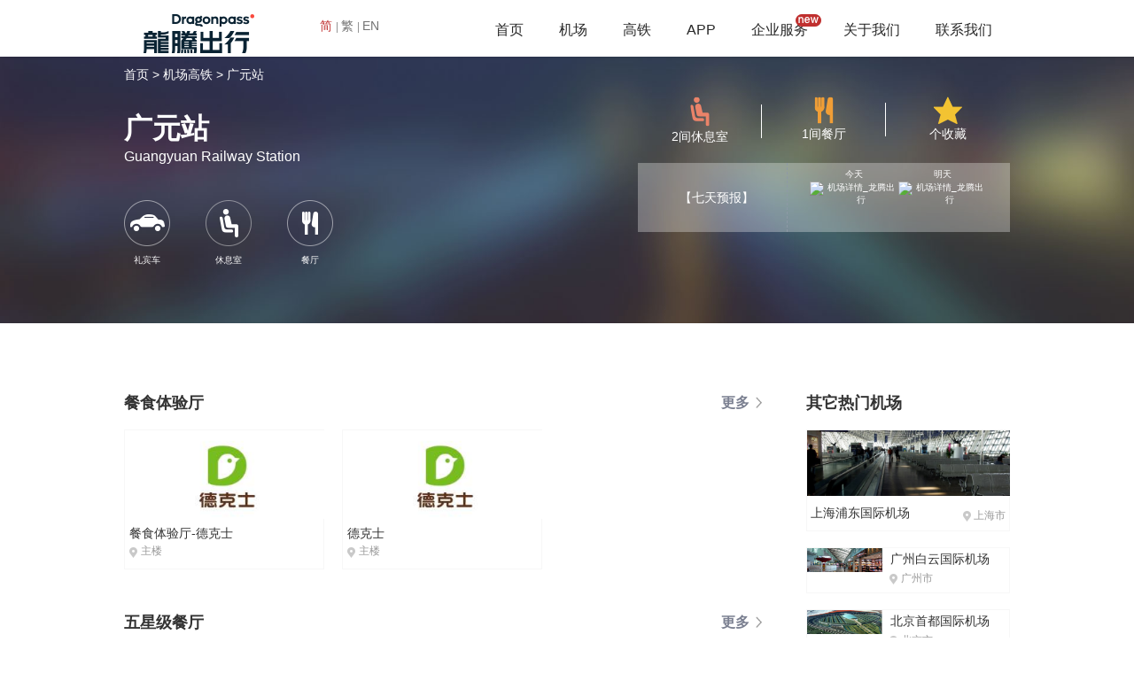

--- FILE ---
content_type: text/html;charset=UTF-8
request_url: https://tw.dragonpass.com.cn/airport/air-431304/
body_size: 4539
content:



<!DOCTYPE html>
<html lang="en">
<head>
	<meta charset="UTF-8">
	<meta http-equiv="X-UA-Compatible" content="IE=edge" >
    <meta http-equiv="X-UA-Compatible" content="IE=EmulateIE7" >
    <meta http-equiv="X-UA-Compatible" content="IE=EmulateIE8" >
	<meta name="keywords" content="广元站,广元站机场贵宾室,广元站休息室,广元站商务车接送,龙腾出行官网" />
    <meta name="description" content="欢迎您来到广元站,使用龙腾出行查看广元站休息室介绍和位置等详细信息，即时查看广元站地图导航线路以及到市区等目的地商务车/礼宾车的接送服务。使用龙腾出行更可享受广元站vip休息室、贵宾厅、头等商务休息室等服务！" />
	
<!--除了首页外所有页面都调用此页面-->
<link rel="icon" href="https://www.dragonpass.com.cn/static/favicon.ico" mce_href="https://www.dragonpass.com.cn/static/favicon.ico" type="image/x-icon">
<link rel="stylesheet" type="text/css" href="/static/css/base.css" />
<link rel="stylesheet" type="text/css" href="/static/css/style.css?v=1.2" />
<script src="/static/js/lib/jquery.js"></script>
<script src="/static/js/layer/layer.js"></script>

	<link rel="stylesheet" type="text/css" href="/static/css/style170725.css"/>
	<link rel="stylesheet" type="text/css" href="/static/css/paging.css">
	<script type="text/javascript" src="/static/js/jquery.js"></script>
	<script type="text/javascript" src="/static/js/paging.js"></script>
	<title>广元站_贵宾室_休息室_商务车接送_龙腾出行官网</title>
	<style>
		.ldTemperature{
			margin-top: -2px;
		}
		.ldscWeather {
			width: 200px;
			text-align: center;
			padding: 0 25px;
		}
		.ldtChildone {
			line-height: 16px;
		}
	</style>
</head>
<body>
    



<script type="text/javascript">
function loginout(){
	$.ajax({
		url : '/login/loginout',
		type : 'post',
		data : {
		},
		dataType : 'json',
		async : true, //默认为true 异步
		error : function () {
			layer.msg('error');
		},
		success : function (data) {
            if(data.state == "11"){
                location.reload();
            }
		}
	});
}
</script>

</head>
<body>
<div style="position: fixed; width: 100%; height: 64px; top: 0; left: 0; z-index: 99;">
<div class="hr-wrap">
	<div class="hr-child">
		<div class="hr-logo">
			<a href="/"><img src="/static/img/logo.png" alt="https://www.dragonpass.com.cn" title="logo" /></a>
		</div>
		<div class="languageChange">
            <a href="https://www.dragonpass.com.cn" class="languagechangeC lcSelectTxt">简<i class="lcBorderR"></i></a>
            <a href="http://tw.dragonpass.com.cn/airport/air-431304/" class="languagechangeC">繁<i class="lcBorderR"></i></a>
            <a href="https://www.dragonpass.com/" class="languagechangeC">EN</a>
        </div>
		<div class="hr-main">
			<ul class="nav-main">
				<li ><a href="/">首页</a></li>
				<li ><a href="/airport/">机场</a></li>
				<li ><a href="/railway/">高铁</a></li>
                <li><a href="/about/app">APP</a></li>
                <li><a href="/solution">企业服务</a><span class="new_icon"></span></li>
				<li><a href="/story/brand">关于我们</a></li>
				<li><a href="/">联系我们</a></li>
			</ul>
		</div>
	</div>
</div>
</div>
<div style="height: 45px; width:100%;"></div>
<script type="text/javascript">
$(function()
{
    if("app"==""){
        $(".nav-main li").eq(3).addClass("active").siblings().removeClass("active");
    }else if("airport"==""){
        $(".nav-main li").eq(1).addClass("active").siblings().removeClass("active");
    }else if("railway"==""){
        $(".nav-main li").eq(2).addClass("active").siblings().removeClass("active");
    }else if("index"==""){
		$(".nav-main li").eq(0).addClass("active").siblings().removeClass("active");
	}else if("pro"==""){
		$(".nav-main li").eq(4).addClass("active").siblings().removeClass("active");
	}else if("company"==""){
		$(".nav-main li").eq(5).addClass("active").siblings().removeClass("active");
	}else if("contact"==""){
		$(".nav-main li").eq(6).addClass("active").siblings().removeClass("active");
	}
})
</script>
<script type="text/javascript">
	$(".languagechangeC").click(function(){
		$(".languagechangeC").removeClass("lcSelectTxt");
		$(this).addClass("lcSelectTxt");
	})
</script>

	<div class="ld_pieceone">
		<div class="ld_mainbox">
			<div class="ld_smalnav">
				<a href="/">首页 ></a>
				<a href="/airport">机场高铁 ></a>
				<a name="aorportName">广元站</a>
			</div>
			<div class="ld_headleft">
				<h1><p class="ld_title" name="aorportName">广元站</p></h1>
				<p class="ld_englishtitle" name="aorportEnName">Guangyuan Railway Station</p>
				<div class="ld_functionbox">
					
				</div>
				

				<ul class="ld_serverbox">
					
						
						
						
						
							<li class="server_box">
								<div class="server_child">
									<p><img src="/static/img/ld_icon11.png"/></p>
									<p class="server_name">礼宾车</p>
								</div>
							</li>
						
						
						
					
						
							<li class="server_box">
								<div class="server_child">
									<p><img src="/static/img/ld_icon8.png"/></p>
									<p class="server_name">休息室</p>
								</div>
							</li>
						
						
						
						
						
						
					
						
						
							<li class="server_box">
								<div class="server_child">
									<p><img src="/static/img/ld_icon9.png"/></p>
									<p class="server_name">餐厅</p>
								</div>
							</li>
						
						
						
						
						
					
				</ul>
			</div>
			<div class="ld_headright">
				<ul class="ld_rboxone">
					<li class="ld_rsmallbox">
						<p><img src="/static/img/ld_icon2.png" alt="机场详情_龙腾出行"/></p>
						<p id="loungeSum">2间休息室</p>
						<i class="ldLineR"></i>
					</li>
					<li class="ld_rsmallbox">
						<p><img src="/static/img/ld_icon3.png" alt="机场详情_龙腾出行"/></p>
						<p id="restaurantSum">1间餐厅</p>
						<i class="ldLineR"></i>
					</li>
					<li class="ld_rsmallbox">
						<p><img src="/static/img/ld_icon4.png" alt="机场详情_龙腾出行"/></p>
						<p id="collectionSum">个收藏</p>
					</li>
				</ul>
				<div class="ldStatus">
					<ul class="ldsChild" id = "weatherUl">
						<li class="ldscAddress">
							<span class="ldscaSelect" id="cityName"></span>
							<a href="" id="moreweather" target="_blank" class="ldscaSeven" > 【七天预报】</a>
						</li>
						<li class="ldscWeather">
							<div class="ldToday">
								<p class="ldtChildone">今天</p>
								<p class="ldtImg">
									<img id="todayImg" src="" class="weatherImg" alt="机场详情_龙腾出行"/>
								</p>
								<p class="ldTemperature" id="todayTem"></p>
							</div>
							<div class="ldNextday">
								<p class="ldtChildone">明天</p>
								<p class="ldtImg">
									<img id="nextdayImg" src="" class="weatherImg" alt="机场详情_龙腾出行"/>
								</p>
								<p class="ldTemperature" id="nextdayTem"></p>
							</div>
						</li>
					</ul>
				</div>
			</div>
		</div>

	</div>

	<div class="ld_maincontent">
		<div class="ldLeftcontent">
			

			
				<div class="ldLeftconOne">
					<p class="ldlcTitle">
						<span>餐食体验厅</span>
						<a href="/airport//lounge2/" class="ldMoreLink">更多</a>
					</p>
					<div class="ldlMovepar">
						<div id="anteroomDiv" class="ldlmovebox bc">
							
								
									<ul class="ldlmovechild">
								
								<li class="ldlAirport">
									
										
										
											<p class="airpImgbox"> <img src="//oss-images.dragonpass.com.cn/uploadFile/undefined/20211020/b7671873-c7f7-4ac5-80e1-b4557b8cec92.jpeg?x-oss-process=image/auto-orient,1/resize,m_fill,w_298,h_138/quality,q_90" alt="广元站餐食体验厅-德克士" class="airpImgstyle" /> </p>
										
									
									<p class="airpName">餐食体验厅-德克士</p>
									<p class="airpAddress">
										
											<span class="aipaIco"></span><span class="aadZ">主楼</span> <span class="aadD"></span>
										
									</p>
									<a href="l405213/" class="alinkStyle"></a></li>
								
							
								
								<li class="ldlAirport">
									
										
										
											<p class="airpImgbox"> <img src="//oss-images.dragonpass.com.cn/uploadFile/undefined/20211020/b7671873-c7f7-4ac5-80e1-b4557b8cec92.jpeg?x-oss-process=image/auto-orient,1/resize,m_fill,w_298,h_138/quality,q_90" alt="广元站德克士" class="airpImgstyle" /> </p>
										
									
									<p class="airpName">德克士</p>
									<p class="airpAddress">
										
											<span class="aipaIco"></span><span class="aadZ">主楼</span> <span class="aadD"></span>
										
									</p>
									<a href="l425022/" class="alinkStyle"></a></li>
								
									</ul>
								
							
						</div>
					</div>
				</div>
			

			
				<div class="ldLeftconTwo">
					<p class="ldlcTitle">
						<span>五星级餐厅</span>
						<a href="/airport//restaurant/" class="ldMoreLink">更多</a>
					</p>
					<div class="ldlMovepar">
						<div id="restaurantDiv" class="ldlmovebox lc">
							
								
									<ul class="ldlmovechild">
								
								<li class="ldlAirport">
									
										
										
											<p class="airpImgbox"> <img src="//oss-images.dragonpass.com.cn/uploadFile/undefined/20211020/b7671873-c7f7-4ac5-80e1-b4557b8cec92.jpeg?x-oss-process=image/auto-orient,1/resize,m_fill,w_298,h_138/quality,q_90" alt="广元站德克士" class="airpImgstyle" /> </p>
										
									
									<p class="airpName">德克士</p>
									<p class="airpAddress">
										
											<span class="aipaIco"></span><span class="aadZ">主楼</span> <span class="aadD"></span>
										
									</p>
									<a href="/airport//r405212/" class="alinkStyle"></a></li>
								
									</ul>
								

							
						</div>
					</div>
				</div>
			

		</div>
		<div class="ldRightcontent" id='HotTestaurantDiv'>
			<p class="ldrElseTitle">其它热门机场</p>
			
				
					
						<div class="ldrChildstyle1">
							<div class="ldrcImgbox">
								<img src="//oss-images.dragonpass.com.cn/uploadFile/images/airport/PVG/PVG_20151225104804_1.png?x-oss-process=image/auto-orient,1/resize,m_fill,w_310,h_100/quality,q_90" alt="上海浦东国际机场"  class="airpImgstyle" />
								<div class="ldrGrayblock">
									<p class="ldLeftconTwo">可用休息室9间</p>
									<p>可用餐厅0间</p>
								</div>
							</div>
							<p class="ldrcAddress">
								<span class="ldrcAl">上海浦东国际机场</span>
								<span class="ldrcAr"><span class="aipaIco1"></span>上海市</span>
							</p>
							<a href="/airport/PVG/" class="alinkStyle"></a>
						</div>
					
					
				
			
				
					
					
						<div class="ldrChildstyle2">
							<div class="ldrc2l">
								<img src="//oss-images.dragonpass.com.cn/uploadFile/images/airport/CAN/CAN_20151225104804_1.png?x-oss-process=image/auto-orient,1/resize,m_fill,w_310,h_100/quality,q_90" alt="广州白云国际机场" class="airpImgstyle"/>
								<div class="ldrGrayblock1">
									<p class="magt10">可用休息室50间</p>
									<p>可用餐厅68间</p>
								</div>
							</div>
							<div class="ldrc2r">
								<p class="ldrcTN">广州白云国际机场</p>
								<p class="ldrcLocation"><span class="aipaIco1"></span>广州市</p>
							</div>
							<a href="/airport/CAN/" class="alinkStyle"></a>
						</div>
					
				
			
				
					
					
						<div class="ldrChildstyle2">
							<div class="ldrc2l">
								<img src="//oss-images.dragonpass.com.cn/uploadFile/images/airport/PEK/PEK_20151225104804_1.png?x-oss-process=image/auto-orient,1/resize,m_fill,w_310,h_100/quality,q_90" alt="北京首都国际机场" class="airpImgstyle"/>
								<div class="ldrGrayblock1">
									<p class="magt10">可用休息室30间</p>
									<p>可用餐厅20间</p>
								</div>
							</div>
							<div class="ldrc2r">
								<p class="ldrcTN">北京首都国际机场</p>
								<p class="ldrcLocation"><span class="aipaIco1"></span>北京市</p>
							</div>
							<a href="/airport/PEK/" class="alinkStyle"></a>
						</div>
					
				
			
				
					
					
						<div class="ldrChildstyle2">
							<div class="ldrc2l">
								<img src="//oss-images.dragonpass.com.cn/uploadFile/images/airport/CTU/CTU_20151225104804_1.png?x-oss-process=image/auto-orient,1/resize,m_fill,w_310,h_100/quality,q_90" alt="成都双流国际机场" class="airpImgstyle"/>
								<div class="ldrGrayblock1">
									<p class="magt10">可用休息室25间</p>
									<p>可用餐厅20间</p>
								</div>
							</div>
							<div class="ldrc2r">
								<p class="ldrcTN">成都双流国际机场</p>
								<p class="ldrcLocation"><span class="aipaIco1"></span>成都市</p>
							</div>
							<a href="/airport/CTU/" class="alinkStyle"></a>
						</div>
					
				
			
				
					
					
						<div class="ldrChildstyle2">
							<div class="ldrc2l">
								<img src="//oss-images.dragonpass.com.cn/uploadFile/images/airport/SZX/SZX_20151225104804_1.png?x-oss-process=image/auto-orient,1/resize,m_fill,w_310,h_100/quality,q_90" alt="深圳宝安国际机场" class="airpImgstyle"/>
								<div class="ldrGrayblock1">
									<p class="magt10">可用休息室29间</p>
									<p>可用餐厅28间</p>
								</div>
							</div>
							<div class="ldrc2r">
								<p class="ldrcTN">深圳宝安国际机场</p>
								<p class="ldrcLocation"><span class="aipaIco1"></span>深圳市</p>
							</div>
							<a href="/airport/SZX/" class="alinkStyle"></a>
						</div>
					
				
			
				
					
					
						<div class="ldrChildstyle2">
							<div class="ldrc2l">
								<img src="//oss-images.dragonpass.com.cn/uploadFile/images/airport/HKG/HKG_20151225104804_1.jpg?x-oss-process=image/auto-orient,1/resize,m_fill,w_310,h_100/quality,q_90" alt="香港国际机场" class="airpImgstyle"/>
								<div class="ldrGrayblock1">
									<p class="magt10">可用休息室15间</p>
									<p>可用餐厅9间</p>
								</div>
							</div>
							<div class="ldrc2r">
								<p class="ldrcTN">香港国际机场</p>
								<p class="ldrcLocation"><span class="aipaIco1"></span>香港</p>
							</div>
							<a href="/airport/HKG/" class="alinkStyle"></a>
						</div>
					
				
			
				
					
					
						<div class="ldrChildstyle2">
							<div class="ldrc2l">
								<img src="//oss-images.dragonpass.com.cn/uploadFile/images/airport/SYX/SYX_20151225104804_1.png?x-oss-process=image/auto-orient,1/resize,m_fill,w_310,h_100/quality,q_90" alt="三亚凤凰国际机场" class="airpImgstyle"/>
								<div class="ldrGrayblock1">
									<p class="magt10">可用休息室18间</p>
									<p>可用餐厅14间</p>
								</div>
							</div>
							<div class="ldrc2r">
								<p class="ldrcTN">三亚凤凰国际机场</p>
								<p class="ldrcLocation"><span class="aipaIco1"></span>三亚市</p>
							</div>
							<a href="/airport/SYX/" class="alinkStyle"></a>
						</div>
					
				
			
				
					
					
						<div class="ldrChildstyle2">
							<div class="ldrc2l">
								<img src="//oss-images.dragonpass.com.cn/uploadFile/images/airport/LGW/LGW.jpg?x-oss-process=image/auto-orient,1/resize,m_fill,w_310,h_100/quality,q_90" alt="伦敦盖特威克机场" class="airpImgstyle"/>
								<div class="ldrGrayblock1">
									<p class="magt10">可用休息室14间</p>
									<p>可用餐厅5间</p>
								</div>
							</div>
							<div class="ldrc2r">
								<p class="ldrcTN">伦敦盖特威克机场</p>
								<p class="ldrcLocation"><span class="aipaIco1"></span>伦敦市</p>
							</div>
							<a href="/airport/LGW/" class="alinkStyle"></a>
						</div>
					
				
			
				
					
					
						<div class="ldrChildstyle2">
							<div class="ldrc2l">
								<img src="//oss-images.dragonpass.com.cn/uploadFile/images/airport/TPE/TPE_20151225104804_1.jpg?x-oss-process=image/auto-orient,1/resize,m_fill,w_310,h_100/quality,q_90" alt="台北-桃园国际机场" class="airpImgstyle"/>
								<div class="ldrGrayblock1">
									<p class="magt10">可用休息室15间</p>
									<p>可用餐厅10间</p>
								</div>
							</div>
							<div class="ldrc2r">
								<p class="ldrcTN">台北-桃园国际机场</p>
								<p class="ldrcLocation"><span class="aipaIco1"></span>桃园市</p>
							</div>
							<a href="/airport/TPE/" class="alinkStyle"></a>
						</div>
					
				
			
				
					
					
						<div class="ldrChildstyle2">
							<div class="ldrc2l">
								<img src="//oss-images.dragonpass.com.cn/uploadFile/images/airport/DXB/DXB_20151225104804_1.jpg?x-oss-process=image/auto-orient,1/resize,m_fill,w_310,h_100/quality,q_90" alt="迪拜国际机场" class="airpImgstyle"/>
								<div class="ldrGrayblock1">
									<p class="magt10">可用休息室40间</p>
									<p>可用餐厅3间</p>
								</div>
							</div>
							<div class="ldrc2r">
								<p class="ldrcTN">迪拜国际机场</p>
								<p class="ldrcLocation"><span class="aipaIco1"></span>迪拜</p>
							</div>
							<a href="/airport/DXB/" class="alinkStyle"></a>
						</div>
					
				
			
		</div>
		<input id="airportId" value="431304" type="hidden">
		<input id="airportCode" value="A33516" type="hidden">
		<input id="iataCode" value="GYZ" type="hidden">
		<input id="city" value="广元市" type="hidden">
		<input id="loungeTotal" value="2" type="hidden">
		<input id="restaurantTotal" value="1" type="hidden">
		<input id="airportName" value="广元站" type="hidden">
		<input id="tsweb" value="" type="hidden">
	</div>
	<script src="/static/cn/js/app/location_details.js?v=1.5"></script>
	

<script type="text/javascript">

</script>

<div class="footer-cd">
	<div class="main-wrap footer-main">
		<div class="footer-l">
			<ul class="footer-nav">
				<li><a href="/story/brand">关于我们</a></li>
				<li><a href="/brand">品牌资讯</a></li>
				<li><a href="/">联系我们</a></li>
				<li><a href="/about/matter">常见问题</a></li>
				<li><a href="/info/clause">服务条款</a></li>
			</ul>
			<p class="footer-p">版权所有&copy;广州龙腾出行网络科技有限公司 <a href="http://beian.miit.gov.cn">粤ICP备10022254号</a>  </p>
		</div>
		<div class="footer-r">
			<p class="footer-contact">24小时服务热线：<em>400-882-1111</em></p>
			<p class="footer-p">境外普通话：+86 513-87199488  境外英文：+448081966002</p>
			<p class="footer-p"><a target="_blank" href="http://www.beian.gov.cn/portal/registerSystemInfo?recordcode=44010602002404" style="display:inline-block;text-decoration:none;height:20px;line-height:20px;">
				<img src="/static/img/ghs.png" style="float:left;"/>
				&nbsp;&nbsp;粤公网安备 44010602002404号</a></p>
		</div>

		<div class="footer-links">
			<ul id='linkul'>
                
                    <li><a target="_blank"  href="http://www.traveldaily.cn/">环球资讯</a><i></i></li>
                
                    <li><a target="_blank"  href="https://www.airacm.com/">机务在线</a><i></i></li>
                
                    <li><a target="_blank"  href="http://air.sohu.com/">搜狐航空</a><i></i></li>
                
			</ul>
		</div>
	</div>
</div>

<!--百度统计代码-->
<script>
	var _hmt = _hmt || [];
	(function() {
		var hm = document.createElement("script");
		hm.src = "https://hm.baidu.com/hm.js?1213f0ca6f3918b6177fc7f94b943b82";
		var s = document.getElementsByTagName("script")[0];
		s.parentNode.insertBefore(hm, s);
	})();
</script>
<!--友盟统计代码-->
<div style="display: none">
	<script type="text/javascript" src="https://s96.cnzz.com/z_stat.php?id=1000137735&web_id=1000137735"></script>
</div>



</body>
</html>